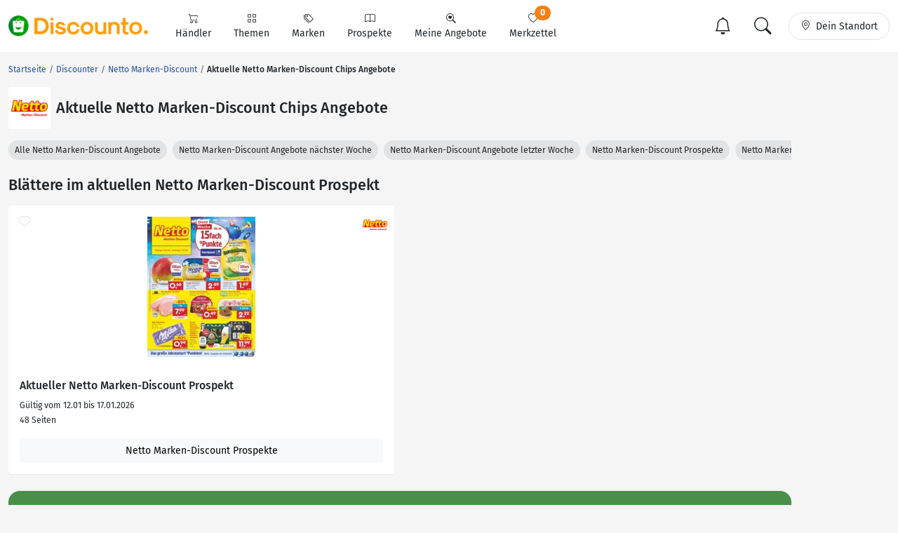

--- FILE ---
content_type: text/html; charset=UTF-8
request_url: https://www.discounto.de/Discounter/Netto-Marken-Discount/Angebot-Gruppe:Chips/
body_size: 11082
content:


                    
        
        
        

    
<!DOCTYPE html>
<html lang="de-DE">
    <head>
        <link rel="preconnect" href="//src.discounto.de">
        <link rel="preconnect" href="https://www.googletagmanager.com" crossorigin>
        <link rel="dns-prefetch" href="https://www.googletagmanager.com">

    	<title>Netto Marken-Discount - Chips Angebote & Prospekte | Spare bares Geld </title>

                    <meta name="description" content="Finde die besten Chips Angebote und Prospekte von Netto Marken-Discount in deiner Stadt und spare bares Geld! DISCOUNTO.de 💙 Angebote!">
            <meta name="theme-color" content="#ff9b01">
    	    <meta name="viewport" content="width=device-width, initial-scale=1, maximum-scale=1">
            <meta charset="UTF-8">
            <meta name="robots" content="index, follow">

                                                                            <link rel="canonical" href="https://www.discounto.de/Discounter/Netto-Marken-Discount/Angebot-Gruppe:Chips/">
            
            <meta name="verify-v1" content="f+JZu0g2ryHBfgG+pQej0mleP8SacMu3wQ76NNUCiZM=">
            <meta name="google-site-verification" content="Aajj9fMqmQRLG2-exUekWjJY_BXUw90wHX_f1uxNDQ8">
            <meta name="google-site-verification" content="dwN9My3zuo3_wKIYp5x7XqScTpIPIgM6KeGh9FFbLpQ">
            <meta name="verification" content="f6b384d89f015cb9bce7410cf53b4638">
            <meta name="msvalidate.01" content="67F3944C335ADE463F9232D13948220E">
            <meta name="audisto-confirm" content="dd4f25611a31401d6e93987cad1419d6f3a95a82">
            <meta name="thumbnail" content="https://src.discounto.de/pics/discounter/Netto-Marken-Discount.png">
            
        
                    <script type="4dbbb37c5a0a39c0a30453c7-text/javascript">
    window.dataLayer = window.dataLayer || [];
            window.dataLayer.push({"dcn_dl_offer":"ended","dcn_dl_retailer":"Netto-Marken-Discount","dcn_dl_productgroup":"Chips","dcn_dl_entityID":"Netto-Marken-Discount","dcn_dl_pageType":"show_retailer_filters"});
    </script>

<!-- Google Tag Manager  -->
<script type="4dbbb37c5a0a39c0a30453c7-text/javascript">(function(w,d,s,l,i){w[l]=w[l]||[];w[l].push({'gtm.start':
        new Date().getTime(),event:'gtm.js'});var f=d.getElementsByTagName(s)[0],
        j=d.createElement(s),dl=l!='dataLayer'?'&l='+l:'';j.async=true;j.src=
        'https://www.googletagmanager.com/gtm.js?id='+i+dl+'';f.parentNode.insertBefore(j,f);
    })(window,document,'script','dataLayer','GTM-59TLSW');</script>
<!-- End Google Tag Manager -->

        
        <link rel="preload" href="/build/fonts/fira-sans-regular.68422628.woff2" as="font" type="font/woff2" crossorigin="anonymous">
        <link rel="preload" href="/build/fonts/fira-sans-500.6f2008a3.woff2" as="font" type="font/woff2" crossorigin="anonymous">
        <link rel="preload" href="/build/fonts/fira-sans-700.1875c88c.woff2" as="font" type="font/woff2" crossorigin="anonymous">
        <link rel="preload" href="/build/fonts/bootstrap-icons.b7bcc075.woff2" as="font" type="font/woff2" crossorigin="anonymous">

                    <link rel="preload" fetchpriority="high" as="style" href="/build/app.69b59a30.css">
        
                    <link rel="preload" as="script" href="/bundles/fosjsrouting/js/router.js">
            <link rel="preload" as="script" href="/js/routing?callback=fos.Router.setData&amp;v=1.54.55">
            <link rel="preload" as="script" href="/build/runtime.8b525aee.js">
            <link rel="preload" as="script" href="/build/app.7bc970bf.js">
        
            <link rel="preload" fetchpriority="high" as="image" href="https://src.discounto.de/pics/discounter/Netto-Marken-Discount.png">

                    <link rel="stylesheet" href="/build/app.69b59a30.css">
                
        

        <link rel="icon" type="image/x-icon" href="/bundles/discountodiscounto/images/favicon.ico">
        <link rel="icon" type="image/png" sizes="32x32" href="/bundles/discountodiscounto/images/favicon-32x32.png">
        <link rel="icon" type="image/png" sizes="16x16" href="/bundles/discountodiscounto/images/favicon-16x16.png">
        <link rel="apple-touch-icon" sizes="180x180" href="/bundles/discountodiscounto/images/apple-touch-icon.png">
        <meta name="msapplication-TileColor" content="#ffffff">
        <meta name="msapplication-TileImage" content="/bundles/discountodiscounto/images/mstile-150x150.png">

        <link rel="manifest" href="/manifest.json">

        <script type="4dbbb37c5a0a39c0a30453c7-text/javascript">
            if (window.self != window.top) {
                top.location.replace(window.location.href);
            }
        </script>

            </head>
    <body class="bg-body">
        <script type="4dbbb37c5a0a39c0a30453c7-text/javascript">if(!("gdprAppliesGlobally" in window)){window.gdprAppliesGlobally=true}if(!("cmp_id" in window)||window.cmp_id<1){window.cmp_id=0}if(!("cmp_cdid" in window)){window.cmp_cdid="e04a94a42ba6"}if(!("cmp_params" in window)){window.cmp_params=""}if(!("cmp_host" in window)){window.cmp_host="d.delivery.consentmanager.net"}if(!("cmp_cdn" in window)){window.cmp_cdn="cdn.consentmanager.net"}if(!("cmp_proto" in window)){window.cmp_proto="https:"}if(!("cmp_codesrc" in window)){window.cmp_codesrc="0"}window.cmp_getsupportedLangs=function(){var b=["DE","EN","FR","IT","NO","DA","FI","ES","PT","RO","BG","ET","EL","GA","HR","LV","LT","MT","NL","PL","SV","SK","SL","CS","HU","RU","SR","ZH","TR","UK","AR","BS"];if("cmp_customlanguages" in window){for(var a=0;a<window.cmp_customlanguages.length;a++){b.push(window.cmp_customlanguages[a].l.toUpperCase())}}return b};window.cmp_getRTLLangs=function(){var a=["AR"];if("cmp_customlanguages" in window){for(var b=0;b<window.cmp_customlanguages.length;b++){if("r" in window.cmp_customlanguages[b]&&window.cmp_customlanguages[b].r){a.push(window.cmp_customlanguages[b].l)}}}return a};window.cmp_getlang=function(a){if(typeof(a)!="boolean"){a=true}if(a&&typeof(cmp_getlang.usedlang)=="string"&&cmp_getlang.usedlang!==""){return cmp_getlang.usedlang}return window.cmp_getlangs()[0]};window.cmp_extractlang=function(a){if(a.indexOf("cmplang=")!=-1){a=a.substr(a.indexOf("cmplang=")+8,2).toUpperCase();if(a.indexOf("&")!=-1){a=a.substr(0,a.indexOf("&"))}}else{a=""}return a};window.cmp_getlangs=function(){var g=window.cmp_getsupportedLangs();var c=[];var f=location.hash;var e=location.search;var j="cmp_params" in window?window.cmp_params:"";var a="languages" in navigator?navigator.languages:[];if(cmp_extractlang(f)!=""){c.push(cmp_extractlang(f))}else{if(cmp_extractlang(e)!=""){c.push(cmp_extractlang(e))}else{if(cmp_extractlang(j)!=""){c.push(cmp_extractlang(j))}else{if("cmp_setlang" in window&&window.cmp_setlang!=""){c.push(window.cmp_setlang.toUpperCase())}else{if("cmp_langdetect" in window&&window.cmp_langdetect==1){c.push(window.cmp_getPageLang())}else{if(a.length>0){for(var d=0;d<a.length;d++){c.push(a[d])}}if("language" in navigator){c.push(navigator.language)}if("userLanguage" in navigator){c.push(navigator.userLanguage)}}}}}}var h=[];for(var d=0;d<c.length;d++){var b=c[d].toUpperCase();if(b.length<2){continue}if(g.indexOf(b)!=-1){h.push(b)}else{if(b.indexOf("-")!=-1){b=b.substr(0,2)}if(g.indexOf(b)!=-1){h.push(b)}}}if(h.length==0&&typeof(cmp_getlang.defaultlang)=="string"&&cmp_getlang.defaultlang!==""){return[cmp_getlang.defaultlang.toUpperCase()]}else{return h.length>0?h:["EN"]}};window.cmp_getPageLangs=function(){var a=window.cmp_getXMLLang();if(a!=""){a=[a.toUpperCase()]}else{a=[]}a=a.concat(window.cmp_getLangsFromURL());return a.length>0?a:["EN"]};window.cmp_getPageLang=function(){var a=window.cmp_getPageLangs();return a.length>0?a[0]:""};window.cmp_getLangsFromURL=function(){var c=window.cmp_getsupportedLangs();var b=location;var m="toUpperCase";var g=b.hostname[m]()+".";var a=b.pathname[m]()+"/";var f=[];for(var e=0;e<c.length;e++){var j=a.substring(0,c[e].length+1);if(g.substring(0,c[e].length+1)==c[e]+"."){f.push(c[e][m]())}else{if(c[e].length==5){var k=c[e].substring(3,5)+"-"+c[e].substring(0,2);if(g.substring(0,k.length+1)==k+"."){f.push(c[e][m]())}}else{if(j==c[e]+"/"||j=="/"+c[e]){f.push(c[e][m]())}else{if(j==c[e].replace("-","/")+"/"||j=="/"+c[e].replace("-","/")){f.push(c[e][m]())}else{if(c[e].length==5){var k=c[e].substring(3,5)+"-"+c[e].substring(0,2);var h=a.substring(0,k.length+1);if(h==k+"/"||h==k.replace("-","/")+"/"){f.push(c[e][m]())}}}}}}}return f};window.cmp_getXMLLang=function(){var c=document.getElementsByTagName("html");if(c.length>0){var c=c[0]}else{c=document.documentElement}if(c&&c.getAttribute){var a=c.getAttribute("xml:lang");if(typeof(a)!="string"||a==""){a=c.getAttribute("lang")}if(typeof(a)=="string"&&a!=""){var b=window.cmp_getsupportedLangs();return b.indexOf(a.toUpperCase())!=-1||b.indexOf(a.substr(0,2).toUpperCase())!=-1?a:""}else{return""}}};(function(){var B=document;var C=B.getElementsByTagName;var o=window;var t="";var h="";var k="";var D=function(e){var i="cmp_"+e;e="cmp"+e+"=";var d="";var l=e.length;var G=location;var H=G.hash;var w=G.search;var u=H.indexOf(e);var F=w.indexOf(e);if(u!=-1){d=H.substring(u+l,9999)}else{if(F!=-1){d=w.substring(F+l,9999)}else{return i in o&&typeof(o[i])!=="function"?o[i]:""}}var E=d.indexOf("&");if(E!=-1){d=d.substring(0,E)}return d};var j=D("lang");if(j!=""){t=j;k=t}else{if("cmp_getlang" in o){t=o.cmp_getlang().toLowerCase();h=o.cmp_getlangs().slice(0,3).join("_");k=o.cmp_getPageLangs().slice(0,3).join("_");if("cmp_customlanguages" in o){var m=o.cmp_customlanguages;for(var x=0;x<m.length;x++){var a=m[x].l.toLowerCase();if(a==t){t="en"}}}}}var q=("cmp_proto" in o)?o.cmp_proto:"https:";if(q!="http:"&&q!="https:"){q="https:"}var n=("cmp_ref" in o)?o.cmp_ref:location.href;if(n.length>300){n=n.substring(0,300)}var z=function(d){var I=B.createElement("script");I.setAttribute("data-cmp-ab","1");I.type="text/javascript";I.async=true;I.src=d;var H=["body","div","span","script","head"];var w="currentScript";var F="parentElement";var l="appendChild";var G="body";if(B[w]&&B[w][F]){B[w][F][l](I)}else{if(B[G]){B[G][l](I)}else{for(var u=0;u<H.length;u++){var E=C(H[u]);if(E.length>0){E[0][l](I);break}}}}};var b=D("design");var c=D("regulationkey");var y=D("gppkey");var s=D("att");var f=o.encodeURIComponent;var g=false;try{g=B.cookie.length>0}catch(A){g=false}var p=q+"//"+o.cmp_host+"/delivery/cmp.php?";p+=("cmp_id" in o&&o.cmp_id>0?"id="+o.cmp_id:"")+("cmp_cdid" in o?"&cdid="+o.cmp_cdid:"")+"&h="+f(n);p+=(b!=""?"&cmpdesign="+f(b):"")+(c!=""?"&cmpregulationkey="+f(c):"")+(y!=""?"&cmpgppkey="+f(y):"");p+=(s!=""?"&cmpatt="+f(s):"")+("cmp_params" in o?"&"+o.cmp_params:"")+(g?"&__cmpfcc=1":"");z(p+"&l="+f(t)+"&ls="+f(h)+"&lp="+f(k)+"&o="+(new Date()).getTime());var r="js";var v=D("debugunminimized")!=""?"":".min";if(D("debugcoverage")=="1"){r="instrumented";v=""}if(D("debugtest")=="1"){r="jstests";v=""}z(q+"//"+o.cmp_cdn+"/delivery/"+r+"/cmp_final"+v+".js")})();window.cmp_rc=function(c,b){var l="";try{l=document.cookie}catch(h){l=""}var j="";var f=0;var g=false;while(l!=""&&f<100){f++;while(l.substr(0,1)==" "){l=l.substr(1,l.length)}var k=l.substring(0,l.indexOf("="));if(l.indexOf(";")!=-1){var m=l.substring(l.indexOf("=")+1,l.indexOf(";"))}else{var m=l.substr(l.indexOf("=")+1,l.length)}if(c==k){j=m;g=true}var d=l.indexOf(";")+1;if(d==0){d=l.length}l=l.substring(d,l.length)}if(!g&&typeof(b)=="string"){j=b}return(j)};window.cmp_stub=function(){var a=arguments;__cmp.a=__cmp.a||[];if(!a.length){return __cmp.a}else{if(a[0]==="ping"){if(a[1]===2){a[2]({gdprApplies:gdprAppliesGlobally,cmpLoaded:false,cmpStatus:"stub",displayStatus:"hidden",apiVersion:"2.2",cmpId:31},true)}else{a[2](false,true)}}else{if(a[0]==="getUSPData"){a[2]({version:1,uspString:window.cmp_rc("__cmpccpausps","1---")},true)}else{if(a[0]==="getTCData"){__cmp.a.push([].slice.apply(a))}else{if(a[0]==="addEventListener"||a[0]==="removeEventListener"){__cmp.a.push([].slice.apply(a))}else{if(a.length==4&&a[3]===false){a[2]({},false)}else{__cmp.a.push([].slice.apply(a))}}}}}}};window.cmp_dsastub=function(){var a=arguments;a[0]="dsa."+a[0];window.cmp_gppstub(a)};window.cmp_gppstub=function(){var c=arguments;__gpp.q=__gpp.q||[];if(!c.length){return __gpp.q}var h=c[0];var g=c.length>1?c[1]:null;var f=c.length>2?c[2]:null;var a=null;var j=false;if(h==="ping"){a=window.cmp_gpp_ping();j=true}else{if(h==="addEventListener"){__gpp.e=__gpp.e||[];if(!("lastId" in __gpp)){__gpp.lastId=0}__gpp.lastId++;var d=__gpp.lastId;__gpp.e.push({id:d,callback:g});a={eventName:"listenerRegistered",listenerId:d,data:true,pingData:window.cmp_gpp_ping()};j=true}else{if(h==="removeEventListener"){__gpp.e=__gpp.e||[];a=false;for(var e=0;e<__gpp.e.length;e++){if(__gpp.e[e].id==f){__gpp.e[e].splice(e,1);a=true;break}}j=true}else{__gpp.q.push([].slice.apply(c))}}}if(a!==null&&typeof(g)==="function"){g(a,j)}};window.cmp_gpp_ping=function(){return{gppVersion:"1.1",cmpStatus:"stub",cmpDisplayStatus:"hidden",signalStatus:"not ready",supportedAPIs:["2:tcfeuv2","5:tcfcav1","7:usnat","8:usca","9:usva","10:usco","11:usut","12:usct"],cmpId:31,sectionList:[],applicableSections:[0],gppString:"",parsedSections:{}}};window.cmp_addFrame=function(b){if(!window.frames[b]){if(document.body){var a=document.createElement("iframe");a.style.cssText="display:none";if("cmp_cdn" in window&&"cmp_ultrablocking" in window&&window.cmp_ultrablocking>0){a.src="//"+window.cmp_cdn+"/delivery/empty.html"}a.name=b;a.setAttribute("title","Intentionally hidden, please ignore");a.setAttribute("role","none");a.setAttribute("tabindex","-1");document.body.appendChild(a)}else{window.setTimeout(window.cmp_addFrame,10,b)}}};window.cmp_msghandler=function(d){var a=typeof d.data==="string";try{var c=a?JSON.parse(d.data):d.data}catch(f){var c=null}if(typeof(c)==="object"&&c!==null&&"__cmpCall" in c){var b=c.__cmpCall;window.__cmp(b.command,b.parameter,function(h,g){var e={__cmpReturn:{returnValue:h,success:g,callId:b.callId}};d.source.postMessage(a?JSON.stringify(e):e,"*")})}if(typeof(c)==="object"&&c!==null&&"__uspapiCall" in c){var b=c.__uspapiCall;window.__uspapi(b.command,b.version,function(h,g){var e={__uspapiReturn:{returnValue:h,success:g,callId:b.callId}};d.source.postMessage(a?JSON.stringify(e):e,"*")})}if(typeof(c)==="object"&&c!==null&&"__tcfapiCall" in c){var b=c.__tcfapiCall;window.__tcfapi(b.command,b.version,function(h,g){var e={__tcfapiReturn:{returnValue:h,success:g,callId:b.callId}};d.source.postMessage(a?JSON.stringify(e):e,"*")},b.parameter)}if(typeof(c)==="object"&&c!==null&&"__gppCall" in c){var b=c.__gppCall;window.__gpp(b.command,function(h,g){var e={__gppReturn:{returnValue:h,success:g,callId:b.callId}};d.source.postMessage(a?JSON.stringify(e):e,"*")},"parameter" in b?b.parameter:null,"version" in b?b.version:1)}if(typeof(c)==="object"&&c!==null&&"__dsaCall" in c){var b=c.__dsaCall;window.__dsa(b.command,function(h,g){var e={__dsaReturn:{returnValue:h,success:g,callId:b.callId}};d.source.postMessage(a?JSON.stringify(e):e,"*")},"parameter" in b?b.parameter:null,"version" in b?b.version:1)}};window.cmp_setStub=function(a){if(!(a in window)||(typeof(window[a])!=="function"&&typeof(window[a])!=="object"&&(typeof(window[a])==="undefined"||window[a]!==null))){window[a]=window.cmp_stub;window[a].msgHandler=window.cmp_msghandler;window.addEventListener("message",window.cmp_msghandler,false)}};window.cmp_setGppStub=function(a){if(!(a in window)||(typeof(window[a])!=="function"&&typeof(window[a])!=="object"&&(typeof(window[a])==="undefined"||window[a]!==null))){window[a]=window.cmp_gppstub;window[a].msgHandler=window.cmp_msghandler;window.addEventListener("message",window.cmp_msghandler,false)}};if(!("cmp_noiframepixel" in window)){window.cmp_addFrame("__cmpLocator")}if((!("cmp_disableusp" in window)||!window.cmp_disableusp)&&!("cmp_noiframepixel" in window)){window.cmp_addFrame("__uspapiLocator")}if((!("cmp_disabletcf" in window)||!window.cmp_disabletcf)&&!("cmp_noiframepixel" in window)){window.cmp_addFrame("__tcfapiLocator")}if((!("cmp_disablegpp" in window)||!window.cmp_disablegpp)&&!("cmp_noiframepixel" in window)){window.cmp_addFrame("__gppLocator")}if((!("cmp_disabledsa" in window)||!window.cmp_disabledsa)&&!("cmp_noiframepixel" in window)){window.cmp_addFrame("__dsaLocator")}window.cmp_setStub("__cmp");if(!("cmp_disabletcf" in window)||!window.cmp_disabletcf){window.cmp_setStub("__tcfapi")}if(!("cmp_disableusp" in window)||!window.cmp_disableusp){window.cmp_setStub("__uspapi")}if(!("cmp_disablegpp" in window)||!window.cmp_disablegpp){window.cmp_setGppStub("__gpp")}if(!("cmp_disabledsa" in window)||!window.cmp_disabledsa){window.cmp_setGppStub("__dsa")};</script>
                    <!-- Google Tag Manager (noscript) -->
<noscript><iframe src="https://www.googletagmanager.com/ns.html?id=GTM-59TLSW"
                  height="0" width="0" style="display:none;visibility:hidden"></iframe></noscript>
<!-- End Google Tag Manager (noscript) -->

        
                    
<header>
    <nav class="dcn-navbar navbar fixed-top navbar-expand-lg navbar-light bg-white">
        <div class="container-xxl flex-wrap">
            <div class="d-flex align-items-center">
                <a href="https://www.discounto.de/" class="navbar-brand dcn-navbar-brand me-0 flex-shrink-0" title="Zur Startseite">
                    <img src="/bundles/discountodiscounto/images/dcn-logo-2.png" alt="DISCOUNTO Logo" class="dcn-brand-logo img-fluid" width="222" height="29">
                </a>
            </div>
            <div class="d-flex align-items-center">
                <button type="button" class="d-none navbar-toggler dcn-btn-toggle-notification border-0 p-2" data-toggle="notificitation-popup" aria-label="Toggle Notification-Box">
                    <i class="bi-bell"></i>
                </button>
                <button type="button" class="navbar-toggler dcn-btn-toggle-search p-2 border-0">
                    <i class="bi-search"></i>
                </button>
                <button type="button" class="navbar-toggler dcn-btn-toggle-location border-0 p-2" aria-label="Toggle Location Search">
                    <i class="bi-geo-alt"></i>
                </button>
                <button class="navbar-toggler px-2" type="button" data-bs-toggle="collapse" data-bs-target="#navbarNavAltMarkup" aria-controls="navbarNavAltMarkup" aria-expanded="false" aria-label="Toggle navigation">
                    <span class="navbar-toggler-icon"></span>
                </button>
            </div>
            <div class="collapse navbar-collapse" id="navbarNavAltMarkup">
                <ul class="nav navbar-nav">
                                            <li class="nav-item d-flex">
                                                                                            <a href="https://www.discounto.de/Suchindex/dicounter_online/" class="nav-link bg-transparent position-relative d-flex flex-grow-1 flex-lg-column align-items-center border-0 py-3 py-lg-2 px-xl-3 " title="Alle Anbieter">
                                    <i class="bi-cart"></i>
                                    <span class="ms-2 ms-lg-0">Händler</span>
                                    <i class="bi-chevron-right d-lg-none ms-auto"></i>
                                </a>
                                                    </li>
                                            <li class="nav-item d-flex">
                                                                                            <a href="https://www.discounto.de/Suchindex/angebot_suchen/" class="nav-link bg-transparent position-relative d-flex flex-grow-1 flex-lg-column align-items-center border-0 py-3 py-lg-2 px-xl-3 " title="Alle Themen">
                                    <i class="bi-grid"></i>
                                    <span class="ms-2 ms-lg-0">Themen</span>
                                    <i class="bi-chevron-right d-lg-none ms-auto"></i>
                                </a>
                                                    </li>
                                            <li class="nav-item d-flex">
                                                                                            <a href="https://www.discounto.de/Marken-Uebersicht/" class="nav-link bg-transparent position-relative d-flex flex-grow-1 flex-lg-column align-items-center border-0 py-3 py-lg-2 px-xl-3 " title="Alle Marken">
                                    <i class="bi-tags"></i>
                                    <span class="ms-2 ms-lg-0">Marken</span>
                                    <i class="bi-chevron-right d-lg-none ms-auto"></i>
                                </a>
                                                    </li>
                                            <li class="nav-item d-flex">
                                                        <form action ="https://www.discounto.de/rpg/" method="post" class="w-100">
                                <input type="hidden" name="source" value ="L0Rpc2NvdW50ZXIvTmV0dG8tTWFya2VuLURpc2NvdW50L0FuZ2Vib3QtR3J1cHBlOkNoaXBzLw==">
                                <button class="nav-link bg-transparent position-relative d-flex flex-grow-1 flex-lg-column align-items-center border-0 py-3 py-lg-2 px-xl-3  w-100" type="submit" name="target" value="aHR0cHM6Ly93d3cuZGlzY291bnRvLmRlL1Byb3NwZWt0ZS8=">
                                    <i class="bi-book"></i>
                                    <span class="ms-2 ms-lg-0">Prospekte</span>
                                    <i class="bi-chevron-right d-lg-none ms-auto"></i>
                                </button>
                            </form>
                                                    </li>
                                            <li class="nav-item d-flex">
                                                        <form action ="https://www.discounto.de/rpg/" method="post" class="w-100">
                                <input type="hidden" name="source" value ="L0Rpc2NvdW50ZXIvTmV0dG8tTWFya2VuLURpc2NvdW50L0FuZ2Vib3QtR3J1cHBlOkNoaXBzLw==">
                                <button class="nav-link bg-transparent position-relative d-flex flex-grow-1 flex-lg-column align-items-center border-0 py-3 py-lg-2 px-xl-3  w-100" type="submit" name="target" value="aHR0cHM6Ly93d3cuZGlzY291bnRvLmRlL01laW5lLUFuZ2Vib3RlLw==">
                                    <i class="bi-search-heart"></i>
                                    <span class="ms-2 ms-lg-0">Meine Angebote</span>
                                    <i class="bi-chevron-right d-lg-none ms-auto"></i>
                                </button>
                            </form>
                                                    </li>
                                            <li class="nav-item d-flex">
                                                        <form action ="https://www.discounto.de/rpg/" method="post" class="w-100">
                                <input type="hidden" name="source" value ="L0Rpc2NvdW50ZXIvTmV0dG8tTWFya2VuLURpc2NvdW50L0FuZ2Vib3QtR3J1cHBlOkNoaXBzLw==">
                                <button class="nav-link bg-transparent position-relative d-flex flex-grow-1 flex-lg-column align-items-center border-0 py-3 py-lg-2 px-xl-3  w-100" type="submit" name="target" value="aHR0cHM6Ly93d3cuZGlzY291bnRvLmRlL01lcmt6ZXR0ZWwv">
                                    <i class="bi-heart"></i>
                                    <span class="ms-2 ms-lg-0">Merkzettel <span class="dcn-remember-count badge bg-primary text-white rounded-pill">0</span></span>
                                    <i class="bi-chevron-right d-lg-none ms-auto"></i>
                                </button>
                            </form>
                                                    </li>
                                    </ul>
            </div>
            <div class="d-none d-lg-flex align-items-center">
                <button type="button" class="d-none btn dcn-btn-toggle-notification d-flex border rounded-pill py-1 px-3 border-0" data-toggle="notificitation-popup">
                    <i class="bi-bell fs-2 line-height-1"></i>
                </button>
                <button type="button" class="btn dcn-btn-toggle-search d-flex border rounded-pill py-1 px-3 me-2 border-0">
                    <i class="bi-search fs-2 line-height-1"></i>
                </button>
                <button type="button" class="btn dcn-btn-toggle-location d-flex border rounded-pill py-2 px-3">
                    <i class="bi-geo-alt"></i><span class="d-inline-block ms-2 text-truncate" style="max-width: 100px;">Dein Standort</span>
                </button>
            </div>
            <div class="dcn-searchbar d-none py-2 w-100">
                <form action="https://www.discounto.de/Suche/" class="dcn-searchform w-100" method="get">
                    <div class="input-group input-group-lg flex-nowrap">
                        <input id="inp_search" type="text" name="term" value="" class="form-control bg-body rounded-pill-start border-0 ps-4" placeholder="Suche Deine Angebote!" aria-label="Suchbegriff eingeben" autocomplete="off">
                        <button type="submit" class="btn rounded-pill-end bg-body border-0" title="Suchen"><i class="bi-search"></i></button>
                    </div>
                </form>
                <div class="input-group input-group-lg flex-nowrap dcn-locationform">
                    <button class="btn btn-default dcn-btn-locate rounded-pill-start bg-body" title="Standort vom Browser festlegen" type="button">
                        <i class="bi-crosshair fs-4 line-height-1 align-middle"></i>
                    </button>
                    <input type="text" class="form-control bg-body border-0 ps-1" name="loc_search" id="loc_search" placeholder="Dein Standort..." autocomplete="off">
                    <button class="btn btn-default dcn-btn-close rounded-pill-end bg-body border-0" title="Schließen" type="button">
                        <i class="bi-x-lg"></i>
                    </button>
                </div>
            </div>
        </div>
    </nav>
</header>    
    
    <div class="position-relative container-lg ms-0 ms-xxl-auto">
                        <div class="dcn-rightsky-container">
    <div id="dcn-empty-space-block-DCN_v4_Sky_300x600" class="dcn-rightsky dcn-advertisement"></div>
</div>
        
        <div class="row dcn-content-row">
            <div class="col-md-12">
                                                                
    <ol class="dcn-breadcrumb breadcrumb" itemscope="" itemtype="https://schema.org/BreadcrumbList">
            
                <li itemscope="" itemprop="itemListElement" itemtype="https://schema.org/ListItem" class="breadcrumb-item first">            <a href="https://www.discounto.de/" itemprop="item" class="text-decoration-none" title="Startseite"><span itemprop="name">Startseite</span></a>
    <meta itemprop="position" content="1">
        

    </li>

    
                <li itemscope="" itemprop="itemListElement" itemtype="https://schema.org/ListItem" class="breadcrumb-item">            <a href="https://www.discounto.de/Discounter/" itemprop="item" class="text-decoration-none" title="Discounter"><span itemprop="name">Discounter</span></a>
    <meta itemprop="position" content="2">
        

    </li>

    
                <li itemscope="" itemprop="itemListElement" itemtype="https://schema.org/ListItem" class="breadcrumb-item">            <a href="https://www.discounto.de/Discounter/Netto-Marken-Discount/" itemprop="item" class="text-decoration-none" title="Netto Marken-Discount"><span itemprop="name">Netto Marken-Discount</span></a>
    <meta itemprop="position" content="3">
        

    </li>

    
                <li class="breadcrumb-item unstyled current last">            <h1><span itemprop="name">Aktuelle Netto Marken-Discount Chips Angebote</span></h1>
        

    </li>


    </ol>


                            </div>

                            <div class="col-md-12">
                        <div class="d-flex align-items-center mb-3">
        <a href="https://www.discounto.de/Discounter/Netto-Marken-Discount/" title="Netto Marken-Discount Angebote" class="flex-shrink-0 p-1 bg-white rounded d-flex align-items-center justify-content-center" style="width: 60px; height: 60px;">
        <img class="img-fluid" alt="Netto Marken-Discount" src="https://src.discounto.de/pics/discounter/22Logo.png" style="max-height: 100%; width: auto;" width="57" height="57">
    </a>
        <h2 class="ms-2 mb-0">Aktuelle Netto Marken-Discount Chips Angebote</h2></div>    
<div class="mb-4 text-nowrap overflow-y-hidden overflow-x-scroll" id="scroll-slider" style="scrollbar-width: none;">
            <a href="https://www.discounto.de/Discounter/Netto-Marken-Discount/" title="Netto Marken-Discount Angebote" class="btn btn-sm bg-secondary-subtle rounded-pill">
            Alle Netto Marken-Discount Angebote
        </a>
                                <a href="https://www.discounto.de/Discounter/Netto-Marken-Discount/Angebot-Datum:naechste-woche/" title="Alle Netto Marken-Discount Angebote der nächsten Woche" class="btn btn-sm bg-secondary-subtle rounded-pill ms-1">
                Netto Marken-Discount Angebote nächster Woche
            </a>
                            <a href="https://www.discounto.de/Discounter/Netto-Marken-Discount/Angebot-Datum:letzte-woche/" title="Alle Netto Marken-Discount Angebote der vergangenen Woche" class="btn btn-sm bg-secondary-subtle rounded-pill ms-1">
                Netto Marken-Discount Angebote letzter Woche
            </a>
                        <a href="https://www.discounto.de/Prospekte/Anbieter:Netto-Marken-Discount/" title="Netto Marken-Discount Prospekte" class="btn btn-sm bg-secondary-subtle rounded-pill ms-1">
            Netto Marken-Discount Prospekte
        </a>
                    <a href="https://www.discounto.de/Filialen/Netto-Marken-Discount/" title="Netto Marken-Discount Filialen" class="btn btn-sm bg-secondary-subtle rounded-pill ms-1">
            Netto Marken-Discount Filialen
        </a>
    </div>
                </div>
            
            
            <main class="col-lg-12">
                            <div id="dcn-empty-space-block-DCN_v4_Leader_300x100" class="dcn-advertisement d-md-none mb-4"></div>    
    
                        <h2 class="mb-3">Blättere im aktuellen Netto Marken-Discount Prospekt </h2>        <div class="row g-3 mb-4">
            <div class="col-12 col-sm-6">
                            
    
    <div class="dcn-card card"
             data-offer-id="44639"
        >
        <div class="dcn-badge dcn-badge-right">
                            <img src="https://src.discounto.de/pics/discounter/22Logo.png" alt="Netto Marken-Discount" width="35" loading="lazy">
                    </div>

                    <div class="dcn-badge dcn-badge-left dcn-badge-pill dcn-badge-remember" data-type="brochure" data-id="44639">
                <i class="bi-heart"></i>
            </div>
        

                                                <a href="https://www.discounto.de/Prospekte/Netto-Marken-Discount-2026-01-12_2026-01-17_44639/" title="Netto Marken-Discount Prospekt vom 12.01.2026" class="card-img-top-extended d-flex align-items-center justify-content-center p-3">
                        <img src="https://src.discounto.de/Prospekt/Netto-Marken-Discount/2026-01-12/list/seite_1.webp" alt="Netto Marken-Discount Prospekt vom 12.01.2026" loading="lazy" class="img-fluid">
                    </a>
                            
        <div class="card-body d-flex flex-column">
                            <a href="https://www.discounto.de/Prospekte/Netto-Marken-Discount-2026-01-12_2026-01-17_44639/" title="Netto Marken-Discount Prospekt vom 12.01.2026" class="card-title h3 fs-5 link-dark overflow-hidden">
                                            Aktueller
                    
                    Netto Marken-Discount Prospekt

                                    </a>
            
            <div class="card-text mb-3">
                <small>Gültig vom 12.01 bis 17.01.2026<br>
                    48 Seiten</small>
            </div>

                            <a title="Netto Marken-Discount Prospekte" href="https://www.discounto.de/Prospekte/Anbieter:Netto-Marken-Discount/" class="btn btn-light w-100 mt-auto">Netto Marken-Discount Prospekte</a>
                    </div>
    </div>

            </div>
            <div class="col-12 col-sm-6">
                    <div id="dcn-empty-space-block-DCN_v4_CAD_336x280_unten" class="dcn-advertisement"></div>

            </div>
        </div>
    
    
            <div class="my-4">
                    <div class="card card-notification rounded-4" data-toggle="notification-form">
        <div class="card-body">
            <div class="text-center text-white mb-2"><i class="bi-bell fs-1"></i></div>
            <p class="card-headline fw-bold text-center text-white mb-1">Keine <span class="headline-inner-text">Angebote</span> verpassen!</p>
            <div class="card-inner">
                <p class="text-center text-white intro">Ich möchte benachrichtigt werden über:</p>
                <select name="notification_form[choice]" class="form-select form-check-wrapper"></select>
                <div id="notification-email">
                    <div>
                        <input type="email" id="notification_form_email" name="notification_form[email]" required="required" placeholder="Deine E-Mail-Adresse" aria-label="E-Mail" class="mt-3 form-control" />
                        <div class="invalid-feedback">E-Mail-Adresse ungültig</div>
                    </div>
                </div>
                <div id="notification-agreement" class="section-slide-in">
                    <div class="form-check-wrapper mt-3">
                        <div class="form-check mt-3">
                            <input type="checkbox" id="notification_form_agreement" name="notification_form[agreement]" required="required" class="form-check-input" value="1" />
                            <label class="form-check-label control-label required" for="notification_form_agreement"><span>Ja, ich habe die Datenschutzerklärung gelesen und bin mit der darin beschriebenen Art der Verarbeitung meiner Daten einverstanden.</span></label>
                            <div class="invalid-feedback">Du musst der Datenschutzerklärung zustimmen</div>
                        </div>
                    </div>

                    <div class="alert alert-danger mt-3 mb-0 d-none rounded-3" id="notification_panel_errors"></div>
                </div>
                <div class="section-slide-in" id="notification-submit">
                    <div>
                        <button type="button" id="notification_form_submit" name="notification_form[submit]" class="btn text-white w-100 mt-3 line-height-1 rounded-3 py-2 btn">Abonnieren</button>
                    </div>
                </div>
                <input type="hidden" id="notification_form_productGroup" name="notification_form[productGroup]" value="796:Chips" /><input type="hidden" id="notification_form_tag" name="notification_form[tag]" /><input type="hidden" id="notification_form_retailer" name="notification_form[retailer]" value="22:Netto Marken-Discount" /><input type="hidden" id="notification_form_product" name="notification_form[product]" />
            </div>
        </div>
    </div>
        </div>
    
        <div id="dcn-empty-space-block-DCN_v4_Leader_728x90_unten" class="dcn-advertisement mb-4"></div>

        
                    
    
            <div class="card my-4">
        <div class="card-body">
            <p class="h3 fw-medium mb-3 pb-3 border-bottom">Viele aktuelle Schnäppchen in folgenden Themen</p>
            <div class="row g-3">
                                    <div class="col-auto">
                                                    <a id="link-retailer-pgroup-1" href="https://www.discounto.de/Discounter/Netto-Marken-Discount/Angebot-Gruppe:garten/" class="btn btn-outline-dark rounded-pill click-track">Netto Marken-Discount Garten</a>
                                            </div>
                                    <div class="col-auto">
                                                    <a id="link-retailer-pgroup-2" href="https://www.discounto.de/Discounter/Netto-Marken-Discount/Angebot-Gruppe:moebel-wohnen/" class="btn btn-outline-dark rounded-pill click-track">Netto Marken-Discount Möbel &amp; Wohnen</a>
                                            </div>
                                    <div class="col-auto">
                                                    <a id="link-retailer-pgroup-3" href="https://www.discounto.de/Discounter/Netto-Marken-Discount/Angebot-Gruppe:wohntextilien/" class="btn btn-outline-dark rounded-pill click-track">Netto Marken-Discount Wohntextilien</a>
                                            </div>
                                    <div class="col-auto">
                                                    <a id="link-retailer-pgroup-4" href="https://www.discounto.de/Discounter/Netto-Marken-Discount/Angebot-Gruppe:Wohnzimmer/" class="btn btn-outline-dark rounded-pill click-track">Netto Marken-Discount Wohnzimmer</a>
                                            </div>
                                    <div class="col-auto">
                                                    <a id="link-retailer-pgroup-5" href="https://www.discounto.de/Discounter/Netto-Marken-Discount/Angebot-Gruppe:aktuelle-themen/" class="btn btn-outline-dark rounded-pill click-track">Netto Marken-Discount Aktuelle und saisonale Themen</a>
                                            </div>
                                    <div class="col-auto">
                                                    <a id="link-retailer-pgroup-6" href="https://www.discounto.de/Discounter/Netto-Marken-Discount/Angebot-Gruppe:Flur/" class="btn btn-outline-dark rounded-pill click-track">Netto Marken-Discount Flur</a>
                                            </div>
                                    <div class="col-auto">
                                                    <a id="link-retailer-pgroup-7" href="https://www.discounto.de/Discounter/Netto-Marken-Discount/Angebot-Gruppe:Kuechenmoebel/" class="btn btn-outline-dark rounded-pill click-track">Netto Marken-Discount Küchenmöbel</a>
                                            </div>
                                    <div class="col-auto">
                                                    <a id="link-retailer-pgroup-8" href="https://www.discounto.de/Discounter/Netto-Marken-Discount/Angebot-Gruppe:Zaun-und-Sonnenschutz/" class="btn btn-outline-dark rounded-pill click-track">Netto Marken-Discount Zaun &amp; Sonnenschutz</a>
                                            </div>
                                    <div class="col-auto">
                                                    <a id="link-retailer-pgroup-9" href="https://www.discounto.de/Discounter/Netto-Marken-Discount/Angebot-Gruppe:Stuehle/" class="btn btn-outline-dark rounded-pill click-track">Netto Marken-Discount Stühle</a>
                                            </div>
                                    <div class="col-auto">
                                                    <a id="link-retailer-pgroup-10" href="https://www.discounto.de/Discounter/Netto-Marken-Discount/Angebot-Gruppe:Rollo/" class="btn btn-outline-dark rounded-pill click-track">Netto Marken-Discount Rollo</a>
                                            </div>
                                    <div class="col-auto">
                                                    <a id="link-retailer-pgroup-11" href="https://www.discounto.de/Discounter/Netto-Marken-Discount/Angebot-Gruppe:kuechenstuehle-esszimmerstuehle/" class="btn btn-outline-dark rounded-pill click-track">Netto Marken-Discount Küchenstühle &amp; Esszimmerstühle</a>
                                            </div>
                                    <div class="col-auto">
                                                    <a id="link-retailer-pgroup-12" href="https://www.discounto.de/Discounter/Netto-Marken-Discount/Angebot-Gruppe:sommer/" class="btn btn-outline-dark rounded-pill click-track">Netto Marken-Discount Sommer</a>
                                            </div>
                            </div>
        </div>
    </div>


            <div class="mb-4 text-center">
            <a id="link-retailergroup" href="https://www.discounto.de/Discounter/Angebote/" title="Alle aktuellen Discounter Angebote" class="btn btn-success rounded-pill click-track">Alle aktuellen Discounter Angebote</a>
        </div>
    
                <div id="Netto-Marken-Discount_Chips">
            <h2>Netto Marken-Discount – Chips-Angebote: Alles auf einen Blick</h2>
                <p>Du interessierst Dich für die aktuellen Netto Marken-Discount-Angebote zum Thema Chips? Hier bist Du am Ziel - auf dieser Seite findest Du alle Produkte der aktuellen <b>Netto Marken-Discount-Aktion zu dem Bereich Chips</b>. Wirf einen Blick nach rechts auf die Übersicht, um Dir die aktuellen Sonderangebote von Netto Marken-Discount zum Bereich Chips genauer anzuschauen – vielleicht ist das passende Angebot für Dich dabei!</p>

                <h3>Netto Marken-Discount Chips – eine starke Kombination für tolle Angebote</h3>
                <p>Schau Dir die Vorschaubilder an, lies Dir die Produktbeschreibungen durch und verschaffe Dir einen Überblick über das Netto Marken-Discount-Angebot zum Bereich Chips. Egal, ob Du ein ganz bestimmtes Produkt suchst oder Dich einfach etwas inspirieren lassen möchtest: Such Dir auf diese Weise Deine Favoriten unter den Angeboten bekannter und beliebter Marken aus – viel Spaß!</p>

                <h4>Nichts gefunden? Bei uns findest Du noch viele andere Chips Angebote!</h4>
                <p>Solltest Du unter Netto Marken-Discount Chips Dein gesuchtes Produkt vermissen, nutze einfach unsere Vorschläge weiter oben, um es bei einem anderen Händler zu probieren. Neben <a title="Alle Netto Marken-Discount Angebote" href="https://www.discounto.de/Discounter/Netto-Marken-Discount/">Netto Marken-Discount</a> haben viele andere Anbieter gerade Sonderaktionen zum Thema Chips mit jeweils eigenen, tollen Sonderangeboten – und alle kannst Du hier bei uns finden. Netto Marken-Discount & Chips sind ein starkes Team – aber was haben andere Anbieter im Angebot? Benutze unsere Suchfunktion und finde es einfach heraus!</p>
                <p>Eine Übersicht aller <a title="Alle Chips Angebote" href="https://www.discounto.de/Angebot-Kategorie/Chips/">Chips Angebote</a> anderer Filialen findest du nur bei uns.</p>
                    </div>
                </main>
        </div>
    </div>

    <div class="dcn-footer-wrapper bg-white py-3">
        <div class="container-xxl">
            



<footer class="dcn-footer text-center text-lg-start">
    <div class="row">
        <div class="col-lg-2">
            <img src="/bundles/discountodiscounto/images/dcn-logo-2.png" alt="DISCOUNTO Logo" class="mb-2" width="152" height="20">
            <ul class="list-unstyled mb-4">
                                    <li class="d-inline-block d-lg-block px-1 px-lg-0">
                        <a class="link-dark" href="https://www.discounto.de/ueber-uns">Über uns</a>
                    </li>
                                    <li class="d-inline-block d-lg-block px-1 px-lg-0">
                        <a class="link-dark" href="https://www.discounto.de/podcast">Podcast</a>
                    </li>
                                    <li class="d-inline-block d-lg-block px-1 px-lg-0">
                        <a class="link-dark" href="https://www.discounto.de/Impressum">Impressum</a>
                    </li>
                                    <li class="d-inline-block d-lg-block px-1 px-lg-0">
                        <a class="link-dark" href="https://www.discounto.de/Datenschutz">Datenschutz</a>
                    </li>
                                    <li class="d-inline-block d-lg-block px-1 px-lg-0">
                        <a class="link-dark" href="https://www.discounto.de/kontakt">Hilfe &amp; Kontakt</a>
                    </li>
                            </ul>
        </div>
        <div class="col-lg-2">
            <p class="mb-2 fw-bold">Suchindex</p>
            <form action ="https://www.discounto.de/rpg/" method="post" target="_self">
    <input type="hidden" name="source" value="L0Rpc2NvdW50ZXIvTmV0dG8tTWFya2VuLURpc2NvdW50L0FuZ2Vib3QtR3J1cHBlOkNoaXBzLw==">                    <ul class="list-unstyled mb-4">
                                            <li class="d-inline-block d-lg-block px-1 px-lg-0">
                                                            <button class="btn btn-link link-dark p-0" type="submit" name="target" value="aHR0cHM6Ly93d3cuZGlzY291bnRvLmRlL0d1dHNjaGVpbmUv" formtarget="_self">
    Gutscheine
</button>                                                    </li>
                                            <li class="d-inline-block d-lg-block px-1 px-lg-0">
                                                            <button class="btn btn-link link-dark p-0" type="submit" name="target" value="aHR0cHM6Ly93d3cuZGlzY291bnRvLmRlL1Byb3NwZWt0ZS9BbmdlYm90LURhdHVtOm5hZWNoc3RlLXdvY2hlLw==" formtarget="_self">
    Prospekte nächster Woche
</button>                                                    </li>
                                            <li class="d-inline-block d-lg-block px-1 px-lg-0">
                                                            <button class="btn btn-link link-dark p-0" type="submit" name="target" value="aHR0cHM6Ly93d3cuZGlzY291bnRvLmRlL1Byb3NwZWt0ZS9BbmdlYm90LURhdHVtOmxldHp0ZS13b2NoZS8=" formtarget="_self">
    Prospekte letzter Woche
</button>                                                    </li>
                                            <li class="d-inline-block d-lg-block px-1 px-lg-0">
                                                            <button class="btn btn-link link-dark p-0" type="submit" name="target" value="aHR0cHM6Ly93d3cuZGlzY291bnRvLmRlL1N1Y2hpbmRleC9kaXNjb3VudGVyX2FuZ2Vib3Qv" formtarget="_self">
    Top 100 Angebote
</button>                                                    </li>
                                    </ul>
                
</form>        </div>
        <div class="col-lg-8">
            <p class="mb-2 fw-bold">Folge uns auf Social Media</p>
            <ul class="list-inline mb-4">
                                    <li class="list-inline-item">
                        <a href="https://www.linkedin.com/company/discounto-produktinformationsgesellschaft-mbh/" title="Folge uns auf LinkedIn" target="_blank" rel="noopener noreferrer">
                            <img src="/bundles/discountodiscounto/images/linkedin.png" alt="Folge uns auf LinkedIn" loading="lazy" width="30" height="30">
                        </a>
                    </li>
                                    <li class="list-inline-item">
                        <a href="https://www.instagram.com/discounto.de/" title="Folge uns auf Instagram" target="_blank" rel="noopener noreferrer">
                            <img src="/bundles/discountodiscounto/images/instagram.png" alt="Folge uns auf Instagram" loading="lazy" width="30" height="30">
                        </a>
                    </li>
                                    <li class="list-inline-item">
                        <a href="https://www.facebook.com/discounto.de" title="Folge uns auf Facebook" target="_blank" rel="noopener noreferrer">
                            <img src="/bundles/discountodiscounto/images/facebook.png" alt="Folge uns auf Facebook" loading="lazy" width="32" height="30">
                        </a>
                    </li>
                            </ul>
            <p class="mb-0">
                Für die Richtigkeit der Preis- und Produktdaten der Shoppartner übernehmen wir keine Haftung. Bitte informiert uns über fehlerhafte Angaben, damit wir unsere Partner darauf hinweisen können.
            </p>
        </div>
    </div>
    <hr>
    <div>
        <small>Copyright &copy; DISCOUNTO GmbH 2026, Alle Rechte vorbehalten</small>
    </div>
</footer>        </div>
    </div>

                                    <script src="/bundles/fosjsrouting/js/router.js" data-cmp-ab="2" type="4dbbb37c5a0a39c0a30453c7-text/javascript"></script>
            <script src="/js/routing?callback=fos.Router.setData&amp;v=1.54.55" data-cmp-ab="2" type="4dbbb37c5a0a39c0a30453c7-text/javascript"></script>

            <script src="/build/runtime.8b525aee.js" data-cmp-ab="2" type="4dbbb37c5a0a39c0a30453c7-text/javascript"></script><script src="/build/4692.3b284323.js" data-cmp-ab="2" type="4dbbb37c5a0a39c0a30453c7-text/javascript"></script><script src="/build/8681.4b8ae70f.js" data-cmp-ab="2" type="4dbbb37c5a0a39c0a30453c7-text/javascript"></script><script src="/build/5392.8135ecf1.js" data-cmp-ab="2" type="4dbbb37c5a0a39c0a30453c7-text/javascript"></script><script src="/build/8334.015a5be0.js" data-cmp-ab="2" type="4dbbb37c5a0a39c0a30453c7-text/javascript"></script><script src="/build/app.7bc970bf.js" data-cmp-ab="2" type="4dbbb37c5a0a39c0a30453c7-text/javascript"></script>
        
    <script src="/build/8451.8c80ce10.js" data-cmp-ab="2" type="4dbbb37c5a0a39c0a30453c7-text/javascript"></script><script src="/build/retailer.dbd31872.js" data-cmp-ab="2" type="4dbbb37c5a0a39c0a30453c7-text/javascript"></script>

                    
            <script src="/cdn-cgi/scripts/7d0fa10a/cloudflare-static/rocket-loader.min.js" data-cf-settings="4dbbb37c5a0a39c0a30453c7-|49" defer></script><script defer src="https://static.cloudflareinsights.com/beacon.min.js/vcd15cbe7772f49c399c6a5babf22c1241717689176015" integrity="sha512-ZpsOmlRQV6y907TI0dKBHq9Md29nnaEIPlkf84rnaERnq6zvWvPUqr2ft8M1aS28oN72PdrCzSjY4U6VaAw1EQ==" data-cf-beacon='{"version":"2024.11.0","token":"6d6b923a22a54bf199f6cbd27b3d159a","server_timing":{"name":{"cfCacheStatus":true,"cfEdge":true,"cfExtPri":true,"cfL4":true,"cfOrigin":true,"cfSpeedBrain":true},"location_startswith":null}}' crossorigin="anonymous"></script>
</body>
</html>

--- FILE ---
content_type: text/javascript
request_url: https://www.discounto.de/build/app.7bc970bf.js
body_size: 7302
content:
/*! For license information please see app.7bc970bf.js.LICENSE.txt */
(self.webpackChunkdiscounto_v4=self.webpackChunkdiscounto_v4||[]).push([[3524],{2264:function(t,e,i){"use strict";var n=i(494);i(8647),i(2453);i.g.Bloodhound=i(7864),i(2427);const o=(0,n.al)();o&&void 0!==typeof o.utm_source&&(0,n.d2)(o),window.EventBus=new class{constructor(){this.bus=document.createElement("eventbus")}addEventListener(t,e){this.bus.addEventListener(t,e)}removeEventListener(t,e){this.bus.removeEventListener(t,e)}dispatchEvent(t){let e=arguments.length>1&&void 0!==arguments[1]?arguments[1]:{};this.bus.dispatchEvent(new CustomEvent(t,{detail:e}))}},new class{constructor(t){this.slider=document.querySelector(t),null!==this.slider&&(this.mouseDown=!1,this.startPosX=0,this.scrollLeft=0,this.slider.classList.add("scroll-slider"),this.minScrollWidth=10,this.addEventListeners(this.slider))}addEventListeners(t){t.addEventListener("mousedown",(e=>{this.mouseDown=!0,t.classList.add("active"),this.startPosX=e.pageX-t.offsetLeft,this.scrollLeft=t.scrollLeft})),t.addEventListener("mouseleave",(()=>{this.mouseDown=!1,t.classList.remove("active","moving")})),t.addEventListener("mouseup",(()=>{this.mouseDown=!1,t.classList.remove("active","moving")})),t.addEventListener("mousemove",(e=>{if(!this.mouseDown)return;const i=e.pageX-t.offsetLeft-this.startPosX;(i>this.minScrollWidth||i<-this.minScrollWidth)&&(e.preventDefault(),t.classList.add("moving"),t.scrollLeft=this.scrollLeft-i)}))}}("#scroll-slider")},648:function(){window.dataLayer=window.dataLayer||[];let t=document.querySelector(".dcn-content-row");null!==t&&t.addEventListener("click",(function(t){let e=t.target,i="dcn_shop_button_click";"call-to-action"===e.dataset.testId||null!==e.closest('[data-test-id="call-to-action"]')?window.dataLayer.push({event:i,dcn_dl_shop_button_location:"PDP"}):e.classList.contains("dcn-shop")||null!==e.closest(".dcn-shop")?window.dataLayer.push({event:i,dcn_dl_shop_button_location:"List"}):!e.classList.contains(".btn.btn-primary")&&null===e.closest(".btn.btn-success")||null===t.target.closest(".sidebar-left")?"secondary-call-to-action"===e.dataset.testId?window.dataLayer.push({event:i,dcn_dl_shop_button_location:"PDP, Link-Position: "+e.dataset.position+", Link to "+e.dataset.retailer}):"offering-submit"===e.dataset.testId&&(i="dcn_offering_click",window.dataLayer.push({event:i,dcn_dl_offering:e.dataset.name})):window.dataLayer.push({event:i,dcn_dl_shop_button_location:"Sidebar"})}));let e=document.querySelector(".dcn-filterform");null!==e&&e.addEventListener("click",(t=>{const e="dcn_filter_click",i=t.target;i.classList.contains("dropdown-toggle")?window.dataLayer.push({event:e,dcn_dl_filter_action:"Open Filter",dcn_dl_filter_label:i.dataset.gaEvent}):t.target.classList.contains("dropdown-item")&&("Filter löschen"===t.target.title?window.dataLayer.push({event:e,dcn_dl_filter_action:"Delete Filter",dcn_dl_filter_label:i.closest(".btn-group").querySelector(".dropdown-toggle").dataset.gaEvent+": "+i.closest(".dropdown-menu").querySelector(".dropdown-item.active").innerText}):window.dataLayer.push({event:e,dcn_dl_filter_action:"Choose Filter",dcn_dl_filter_label:i.closest(".btn-group").querySelector(".dropdown-toggle").dataset.gaEvent+": "+i.innerText}))}));const i={root:null,threshold:0,rootMargin:"0px"},n=new IntersectionObserver((function(t,e){t.forEach((t=>{if(t.isIntersecting){let i={event:"dcn_list_view"};t.target.dataset.retailer?Object.assign(i,{dcn_dl_offer_retailer:t.target.dataset.retailer}):Object.assign(i,{dcn_dl_offer_retailer:""}),t.target.dataset.group?Object.assign(i,{dcn_dl_offer_group:t.target.dataset.group}):Object.assign(i,{dcn_dl_offer_group:""}),t.target.dataset.tag?Object.assign(i,{dcn_dl_offer_tag:t.target.dataset.tag}):Object.assign(i,{dcn_dl_offer_tag:""}),window.dataLayer.push(i),e.unobserve(t.target)}}))}),i),o=new IntersectionObserver((function(t,e){t.forEach((t=>{t.isIntersecting&&(window.dataLayer.push({event:"dcn_campaign_view",dcn_dl_campaign_id:t.target.dataset.campaignId}),e.unobserve(t.target))}))}),i);const s=document.querySelectorAll('[data-ga-view="offer"]'),a=document.querySelectorAll('[data-ga-view="campaign"]'),r=document.querySelectorAll('[data-ga-view="offerista"]'),c={event:"dcn_offerista_view"},d=setInterval((function(){try{__cmp("addEventListener",["consent",u,!1],null),clearInterval(d)}catch(t){l++,10===l&&(u(),clearInterval(d))}}),300);let l=0;function u(t,e){s.forEach((t=>n.observe(t))),a.forEach((t=>o.observe(t))),r.forEach((t=>{return(e=c,n=i,new IntersectionObserver((function(t,i){t.forEach((t=>{t.isIntersecting&&(window.dataLayer.push(e),i.unobserve(t.target))}))}),n)).observe(t);var e,n}))}},494:function(t,e,i){"use strict";i.d(e,{al:function(){return a},d2:function(){return r},rM:function(){return s}});var n=i(8987),o=i(4692);function s(t,e,i){o.ajax({type:t.attr("method"),url:t.attr("action"),data:t.serialize(),success:e,error:i})}function a(){let t={},e=new URLSearchParams(window.location.search);for(const[i,n]of e)t[i]=n;return t}function r(t){if(null==t||0===t.length)return!1;for(const[e,i]of Object.entries(t))["utm_source","utm_campaign","utm_medium","utm_term","utm_content"].includes(e)&&void 0!==i&&""!==i&&n.A.set(e.replace("utm_","dcn_"),i)}},8104:function(t,e,i){var n=i(4692);let o=document.querySelector("#load-more-offers");null!==o&&o.addEventListener("click",(t=>{t.preventDefault();try{let e=document.querySelector("#offerlist");if(null===e)return!1;let i=JSON.parse(t.target.dataset.filter),o=JSON.parse(t.target.dataset.pagination),s=JSON.parse(t.target.dataset.order),a=t.target.dataset.date,r=parseInt(o.offset);o.offset=r+parseInt(o.limit);let c={};c.criteria=i,c.criteria.end_date=a,c.pagination=o,c.order=s,c.viewOptions={hideRetailerLogo:!e.querySelector(".dcn-card-offer .dcn-badge-right")},t.target.classList.add("disabled"),t.target.innerHTML='<span class="spinner-border spinner-border-sm me-2" aria-hidden="true"></span> Angebote werden geladen',n.get(Routing.generate("productoffer_list"),c,null,"json").done((i=>{if(0!==i.length){document.createElement("div").innerHTML=i,e.insertAdjacentHTML("beforeend",i),t.target.dataset.pagination=JSON.stringify(o),t.target.classList.remove("disabled"),t.target.innerText="Mehr Angebote laden"}else t.target.remove()})).fail((()=>{t.target.remove(),console.error("Beim Nachladen weiterer Angebote ist ein Fehler aufgetreten.")}))}catch(e){t.target.remove(),console.error("Beim Nachladen weiterer Angebote ist ein Fehler aufgetreten.")}}))},7873:function(t,e,i){var n=i(4692);new class{constructor(t){this.$el=n(t),this.$btnLocate=n(".dcn-btn-locate"),this.$btnToggleLocationForm=n(".dcn-btn-toggle-location"),this.$btnToggleSearchForm=n(".dcn-btn-toggle-search"),this.$btnCloseLocationForm=n(".dcn-locationform .dcn-btn-close"),this.$inp=n(t).find("input[name=loc_search]"),this.$btnLocate.on("click",this.geolocate.bind(this)),this.initializeTypeahead(),n("[data-toggle=location]").on("click",this.geolocate.bind(this)),this.$btnToggleSearchForm.on("click",(function(){n(this).parents(".dcn-navbar").toggleClass("dcn-searchform-active").removeClass("dcn-locationform-active").find(".dcn-searchform .tt-input").trigger("focus")})),this.$btnToggleLocationForm.on("click",(function(){n(this).parents(".dcn-navbar").toggleClass("dcn-locationform-active").removeClass("dcn-searchform-active").find(".dcn-locationform .tt-input").trigger("focus")})),this.$btnCloseLocationForm.on("click",(function(){n(this).parents(".dcn-navbar").removeClass("dcn-locationform-active")})),this.getCurrentLocation()}getCurrentLocation(){var t=this,e=t.getLocation();null!==e?t.updateLocationRelatedElements(e):n.get(Routing.generate("location_current")).done((function(e){e&&(t.setLocation(e),t.updateLocationRelatedElements(e))}))}setLocation(t){return sessionStorage.setItem("location",t)}getLocation(){return sessionStorage.getItem("location")}updateLocationRelatedElements(t){this.$inp.attr("placeholder",t),this.$btnToggleLocationForm.find("span").text(t)}activateInput(t){this.oldPlaceholder=this.$inp.attr("placeholder"),this.$inp.attr("placeholder","PLZ oder Ort")}deactivateInput(){this.$inp.attr("placeholder",this.oldPlaceholder),this.$inp.val(""),this.$inp.typeahead("close")}blurred(t){if(13==t.keyCode)return t.preventDefault(),!1}initializeTypeahead(){var t=Routing.getBaseUrl();this.suggestions=new Bloodhound({datumTokenizer:function(){return Bloodhound.tokenizers.obj.whitespace("value")},queryTokenizer:Bloodhound.tokenizers.whitespace,remote:{url:t+"/location/search?limit=50&search=%QUERY",wildcard:"%QUERY"}}),this.suggestions.initialize(),this.$inp.typeahead({highlight:!0,minLength:2},{name:"locations",displayKey:"name",source:this.suggestions.ttAdapter(),limit:10,templates:{empty:"Keinen Standort gefunden",suggestion:function(t){var e=t.name;return isNaN(parseInt(t.sm))||(e="<small>"+t.sm+"</small> "+e),"<div>"+e+"</div>"}}}).on("typeahead:select",this.positionSelected.bind(this)).on("typeahead:close",this.deactivateInput.bind(this))}positionSelected(t,e,i){this.updateLocation(e)}geolocate(){var t=this;navigator.geolocation&&navigator.geolocation.getCurrentPosition((function(e){var i={lat:e.coords.latitude,lon:e.coords.longitude};t.updateLocation(i)}))}updateLocation(t){var e=this;n.post(Routing.generate("update_location"),t).done((function(t){e.updateLocationRelatedElements(t.name),e.setLocation(t.name),e.$inp.val(""),window.location.reload()}))}}(".dcn-locationform")},5512:function(t,e,i){"use strict";var n=i(4692);class o{constructor(t){let e=!(arguments.length>1&&void 0!==arguments[1])||arguments[1];if(null==t)return!1;if(this.notificationForm=t,this.defaults={inputIdentifiers:{eMail:"notification_form[email]",choice:"notification_form[choice]",productGroup:"notification_form[productGroup]",retailer:"notification_form[retailer]",tag:"notification_form[tag]",product:"notification_form[product]",agreement:"notification_form[agreement]"},userIsAuthenticated:!1,responseStatus:{eMailAlreadySubscribed:0,pushAlreadySubscribed:1,eMailSubscriptionSuccess:2,pushSubscriptionSuccess:3}},null!==this.notificationForm){if(window.dataLayer=window.dataLayer||[],this.notificationFormHeadlineInnerTextElement=this.notificationForm.querySelector(".card-headline .headline-inner-text"),this.notificationFormInner=this.notificationForm.querySelector(".card-inner"),this.notificationFormIntroTextElement=this.notificationForm.querySelector(".card-inner .intro"),this.buttonSubmit=this.notificationForm.querySelector('button[type="button"]'),this.inputChoice=this.notificationForm.querySelector('[name="'+this.defaults.inputIdentifiers.choice+'"]'),this.inputProductGroup=this.notificationForm.querySelector('[name="'+this.defaults.inputIdentifiers.productGroup+'"]'),this.inputRetailer=this.notificationForm.querySelector('[name="'+this.defaults.inputIdentifiers.retailer+'"]'),this.inputTag=this.notificationForm.querySelector('[name="'+this.defaults.inputIdentifiers.tag+'"]'),this.inputProduct=this.notificationForm.querySelector('[name="'+this.defaults.inputIdentifiers.product+'"]'),this.inputEmail=this.notificationForm.querySelector('input[name="'+this.defaults.inputIdentifiers.eMail+'"]'),this.notificationAgreement=this.notificationForm.querySelector('input[name="'+this.defaults.inputIdentifiers.agreement+'"]'),this.notificationEmailWrapper=this.notificationForm.querySelector("#notification-email"),this.notificationAgreementWrapper=this.notificationForm.querySelector("#notification-agreement"),this.notificationSubmitWrapper=this.notificationForm.querySelector("#notification-submit"),this.invalidFeedback=this.notificationForm.querySelector("#notification_panel_errors"),[this.buttonSubmit,this.inputEmail,this.inputChoice,this.inputProductGroup,this.inputRetailer,this.inputTag,this.inputProduct,this.invalidFeedback,this.notificationAgreement,this.notificationEmailWrapper,this.notificationAgreementWrapper,this.notificationSubmitWrapper].includes(null))return!1;e&&this.renderOptions(),this.buttonSubmit.addEventListener("click",this.submitForm.bind(this)),this.notificationForm.addEventListener("change",this.formChange.bind(this)),this.inputEmail.addEventListener("input",this.inputEmailChange.bind(this))}}toggleVisibility(t){arguments.length>1&&void 0!==arguments[1]&&arguments[1]?t.classList.add("show"):t.classList.remove("show")}toggleDisableState(t,e){e?t.setAttribute("disabled",""):t.removeAttribute("disabled")}formChange(t){t.target.name===this.defaults.inputIdentifiers.choice&&window.dataLayer.push({event:"dcn_notification_choice",dcn_dl_notification_entity:JSON.stringify(t.target.selectedOptions[0].dataset)}),this.toggleVisibility(this.notificationAgreementWrapper,""!==this.inputEmail.value),this.toggleVisibility(this.notificationSubmitWrapper,this.notificationAgreement.checked),this.notificationForm.dispatchEvent(new CustomEvent("formChange",{bubbles:!0}))}inputEmailChange(t){let e=new Event("change");""===this.inputEmail.value&&(this.notificationAgreement.checked=!1),this.notificationForm.dispatchEvent(e)}submitForm(t){if(this.formIsValid()){let t=new Set;this.removeError(),this.buttonSubmit.setAttribute("disabled",""),this.subscribeForEmail().then((e=>{t.add(e),this.notificationFormInner.innerHTML='<p class="text-white text-center mb-0">'+this.getResponseMessage([...t])+"</p>",this.notificationForm.dispatchEvent(new CustomEvent("successfullysubmitted")),window.EventBus.dispatchEvent("notification-submitted")})).catch((t=>{this.buttonSubmit.removeAttribute("disabled"),this.addError(t)}))}else this.notificationForm.classList.add("was-validated")}formIsValid(){return[this.inputEmail,this.inputChoice,this.notificationAgreement].every((t=>t.checkValidity()))}subscribeForEmail(){return new Promise(((t,e)=>{if(""===this.inputEmail.value)e("Das E-Mail-Feld muss ausgefüllt sein");else{const i=this.inputChoice.selectedOptions[0].dataset,o={email:this.inputEmail.value,productGroup:i.productgroup??null,retailer:i.retailer??null,tag:i.tag??null,product:i.product??null,agreement:this.notificationAgreement.value};n.post(Routing.generate("notification_is_subscribed"),o,null,"json").done((i=>{this.defaults.userIsAuthenticated=i.isAuthenticated,i.isSubscribed?(window.dataLayer.push({event:"dcn_notificaton_already_subscribed"}),t(this.defaults.responseStatus.eMailAlreadySubscribed)):n.ajax({method:"post",url:Routing.generate("prepare_notification_mail"),data:{notification_form:o}}).done(((i,n,o)=>{if(this.notificationForm.classList.add("was-validated"),i.hasOwnProperty("errors")&&i.errors.length>0)return e(i.errors),!1;window.dataLayer.push({event:"dcn_notification_subscribed",dcn_dl_notification_type:"email"}),t(this.defaults.responseStatus.eMailSubscriptionSuccess)})).fail(((t,i,n)=>{e(t.responseText)}))})).fail((()=>{e("Es ist ein Fehler aufgetreten.")}))}}))}getResponseMessage(){let t=arguments.length>0&&void 0!==arguments[0]?arguments[0]:null,e="Danke für Dein Interesse!";return[this.defaults.responseStatus.eMailSubscriptionSuccess,this.defaults.responseStatus.pushSubscriptionSuccess].some((e=>t.includes(e)))&&(e+=" Du wirst von uns benachrichtigt, sobald es neue Angebote gibt."),t.includes(this.defaults.responseStatus.eMailAlreadySubscribed)&&t.includes(this.defaults.responseStatus.pushAlreadySubscribed)?e+=" Du erhältst bereits Push-, sowie E-Mail-Benachrichtigungen für diesen Bereich.":[this.defaults.responseStatus.eMailAlreadySubscribed,this.defaults.responseStatus.pushAlreadySubscribed].some((e=>t.includes(e)))&&(e+=" Du erhältst bereits "+(t.includes(this.defaults.responseStatus.eMailAlreadySubscribed)?"E-Mail":"Push")+"-Benachrichtigungen für diesen Bereich."),!this.defaults.userIsAuthenticated&&t.includes(this.defaults.responseStatus.eMailSubscriptionSuccess)&&(e="Du bist fast am Ziel! In Kürze erhältst du eine E-Mail mit einem Aktivierungslink – ein einziger Klick und deine Registrierung ist erfolgreich abgeschlossen."),e}renderOptions(){let t=0;""!==this.inputProduct.value&&(this.inputChoice.append(this.createOption(this.inputProduct)),t++);[[this.inputTag,this.inputProductGroup,this.inputRetailer],[this.inputTag,this.inputProductGroup],[this.inputProductGroup,this.inputRetailer],[this.inputTag,this.inputRetailer]].forEach((e=>{this.combinationExists(e)&&(this.inputChoice.append(this.createOption(e)),t++)})),0===t&&[this.inputTag,this.inputProductGroup,this.inputRetailer].forEach((e=>{""!==e.value&&(this.inputChoice.append(this.createOption(e)),t++)})),1===t&&(this.inputChoice.classList.add("d-none"),this.notificationFormHeadlineInnerTextElement&&(this.notificationFormHeadlineInnerTextElement.innerText=this.inputChoice.selectedOptions[0].innerText),this.notificationFormIntroTextElement&&this.notificationFormIntroTextElement.classList.add("d-none"))}combinationExists(){let t=arguments.length>0&&void 0!==arguments[0]?arguments[0]:[];return!(t.length<2)&&t.every((t=>![null,void 0,""].includes(t.value)))}createOption(t){let e=[].concat(t),i=document.createElement("option"),n="";return e.forEach((t=>{const e=t.name.match(/\[(.*?)\]/);if(!e)return;const o=e[1].toLowerCase();i.setAttribute("data-"+o,t.value),n=this.setOptionText(o,t.value,n)})),i.innerText=n.includes("Angebote")||n.includes("Dieses Produkt")?n:n+" Angebote",i}setOptionText(t,e){let i=arguments.length>2&&void 0!==arguments[2]?arguments[2]:"",n=e.indexOf(":"),o=e.slice(n+1);switch(t){case"productgroup":i=i+" "+o;break;case"retailer":i=i.length>0?i+" Angebote von "+o:o+" Angebote";break;case"tag":i=o;break;case"product":i=window.dataLayer[0].hasOwnProperty("dcn_dl_offer")&&"ended"===window.dataLayer[0].dcn_dl_offer?"Dieses Produkt, sobald es wieder im Angebot ist":"Dieses Produkt, sobald sich der Preis verändert";break;default:i=""}return i.trim()}addError(t){this.invalidFeedback.classList.remove("d-none"),this.invalidFeedback.innerHTML=t}removeError(){this.invalidFeedback.classList.add("d-none"),this.invalidFeedback.innerHTML=""}resetForm(){this.inputEmail.value="",this.notificationAgreement.checked=!1,this.inputEmail.value="",this.notificationForm.classList.remove("was-validated"),this.removeError(),this.inputChoice.options[0].selected=!0,this.notificationForm.querySelectorAll(".show").forEach(((t,e,i)=>{void 0!==t.type&&"hidden"===t.type.toLowerCase()||t.classList.remove("show")}))}}class s{constructor(){if(this.notificationForm=document.querySelector('[data-toggle="notification-form"]'),this.notificationPopup=null,this.defaults={popupClass:"notification-popup"},null===this.notificationForm)return!1;window.dataLayer=window.dataLayer||[],this.open()}open(){const t=document.createElement("div"),e=document.createElement("button"),i=this.notificationForm.cloneNode(!0);t.classList.add(this.defaults.popupClass),e.classList.add("position-absolute","top-0","end-0","m-2","btn-close","text-white"),i.addEventListener("successfullysubmitted",this.successfullySubmitted.bind(this)),i.prepend(e),t.append(i),t.addEventListener("formChange",(()=>i.scrollTop=i.scrollHeight)),t.addEventListener("mouseup",this.close.bind(this)),t.addEventListener("touchend",this.close.bind(this));new o(i,!1).resetForm(),document.body.prepend(t),this.notificationPopup=t,window.dataLayer.push({event:"dcn_notification_popup_opened"}),window.EventBus.dispatchEvent("open-popup")}close(t){["btn-close",this.defaults.popupClass].some((e=>t.target.classList.contains(e)))&&(t.preventDefault(),window.dataLayer.push({event:"dcn_notification_popup_dismissed"}),this.notificationPopup.remove(),window.EventBus.dispatchEvent("close-popup"))}successfullySubmitted(){window.dataLayer.push({event:"dcn_notification_popup_subscribed"})}}class a{constructor(){this.config={cssClass:["btn","btn-notification","rounded-pill","fs-5","px-3","py-2","overflow-hidden","text-nowrap","d-none"],showButton:!1,showBell:!1},this.notificationButton=this.create(),this.append(this.notificationButton),window.addEventListener("scroll",(()=>{window.scrollY>=300&&!this.config.showButton?this.toggleVisibility(!0):window.scrollY>=800&&this.config.showButton&&!this.config.showBell?this.toggleBell(!0):window.scrollY<300&&this.config.showButton&&this.toggleVisibility(!1)}))}create(){const t=document.createElement("button");return t.type="button",t.classList.add(...this.config.cssClass),t.innerHTML='<i class="bi-bell"></i> Angebotsalarm erstellen',t.addEventListener("click",(()=>{new s})),t}append(t){document.body.append(t)}toggleBell(){let t=!(arguments.length>0&&void 0!==arguments[0])||arguments[0];this.config.showBell=t,t?this.notificationButton.classList.add("morph"):this.notificationButton.classList.remove("morph")}toggleVisibility(){let t=!(arguments.length>0&&void 0!==arguments[0])||arguments[0];this.config.showButton=t,t?(this.notificationButton.classList.remove("d-none"),this.notificationButton.style.animation="simple-fade-in .3s ease-in-out forwards"):this.notificationButton.classList.contains("d-none")||(this.notificationButton.style.animation="simple-fade-out .3s ease-in-out forwards",this.notificationButton.addEventListener("animationend",(t=>{this.notificationButton.classList.add("d-none"),this.toggleBell(!1)}),{once:!0}))}}const r=document.querySelectorAll('[data-toggle="notification-form"]');[...r].map((t=>new o(t)));if(r.length>0){const t=document.querySelectorAll('[data-toggle="notificitation-popup"]'),e=()=>new s;[...t].map((t=>t.addEventListener("click",e)));t.forEach((t=>t.classList.remove("d-none"))),navigator.maxTouchPoints>1&&new a,window.EventBus.addEventListener("open-popup",(()=>{t.forEach((t=>t.classList.add("active")))})),window.EventBus.addEventListener("close-popup",(()=>{t.forEach((t=>t.classList.remove("active")))})),window.EventBus.addEventListener("notification-submitted",(()=>[...t].map((t=>{t.removeEventListener("click",e),t.classList.add("text-secondary")}))))}},6597:function(t,e,i){var n=i(4692);function o(){this.$rememberIcons=n(".dcn-badge-remember"),this.rememberedObj=[],this.$wishListIcon=n(".dcn-navbar span.dcn-remember-count"),this.isInit=!0,this.getOffersCount()}o.prototype={itemIsNotOnWishlist:function(t,e){return e&&!this.rememberedObj[t].includes(e)},remember:function(t){var e=this,i=n(t.delegateTarget),o=i.data("id"),s=i.data("type"),a=Routing.generate("remember_"+s,{action:"add",id:o});n.get(a).done((function(t){window.dataLayer=window.dataLayer||[],window.dataLayer.push({rememberedItem:s}),i.off("click"),e.getOffersCount(),i.on("click",e.removeItem.bind(e)),i.addClass("dcn-remembered")}))},removeItem:function(t){var e=this,i=n(t.delegateTarget),o=i.data("id"),s=i.data("type"),a=i.closest(".dcn-card"),r=n(".dcn-total-saving"),c=Routing.generate("remember_"+s,{action:"remove",id:o});n.get(c).done((function(t){if(-1!==window.location.pathname.indexOf("Merkzettel")){var o=a.find(".dcn-saving").data("saving");if(void 0!==o&&"undefined"!==r){var s=r.attr("data-saving")-o;s>0?(r.attr("data-saving",s),r.text((s/100).toLocaleString("de-DE",{minimumFractionDigits:2})+" €")):r.closest(".card").remove()}n.when(a.fadeOut(500)).done((function(){a.parent().remove()}))}else i.off("click"),i.on("click",e.remember.bind(e)),i.removeClass("dcn-remembered");e.getOffersCount()}))},setHeaderIcon:function(t){this.$wishListIcon.text(t)},getOffersCount:function(){var t=this;n.get(Routing.generate("remembered_items_count")).done((function(e){t.setHeaderIcon(e.c),t.rememberedObj=e,t.isInit&&(t.$rememberIcons.each((function(e,i){var o=n(i).data("id"),s=n(i).data("type");t.itemIsNotOnWishlist(s,o)?n(i).on("click",t.remember.bind(t)):(n(i).on("click",t.removeItem.bind(t)),n(i).addClass("dcn-remembered"))})),t.isInit=!1)}))}},new o},2018:function(t,e,i){var n=i(4692);function o(t){t.typeahead({minLength:2,highlight:!0},this.makeSource("brand",o.BrandSource(),"Marken"),this.makeSource("retailer",o.RetailerSource(),"Anbieter"),this.makeSource("group",o.GroupSource(),"Kategorien")),t.on("input",(function(){n(this).val()?n(this).parents("form").find("[type=submit]").addClass("active"):n(this).parents("form").find("[type=submit]").removeClass("active")})),t.on("typeahead:selected",this.go.bind(this)),t.parents("form").on("submit",(function(){t.typeahead("close")}))}o.prototype={makeSource:function(t,e,i){return{name:t,displayKey:"name",source:e.ttAdapter(),limit:5,templates:{suggestion:function(t){return"p"in t?"<div>"+t.name+'<small class="float-end">'+t.p+"</small></div>":"<div>"+t.name+"</div>"},header:function(){return'<h3 class="source-name">'+i+"</h3>"}}}},go:function(t,e,i){var n;switch(i){case"retailer":n=Routing.generate("show_retailer",{retailer_group_slug:e.rgslug,retailer_slug:e.slug});break;case"group":n=Routing.generate("productgroup_show",{productgroup:e.slug});break;case"brand":n=e.link}n&&(window.location=n)}},o.RetailerSource=function(){var t=new Bloodhound({datumTokenizer:Bloodhound.tokenizers.obj.whitespace("name"),queryTokenizer:Bloodhound.tokenizers.whitespace,prefetch:Routing.generate("retailer_list")});return t.initialize(),t},o.BrandSource=function(){var t=new Bloodhound({datumTokenizer:Bloodhound.tokenizers.obj.whitespace("name","id"),queryTokenizer:Bloodhound.tokenizers.whitespace,remote:{url:Routing.generate("taxonomy_show",{type:"Marken"})+"?order=name-ASC&search=%QUERY",wildcard:"%QUERY"}});return t.initialize(),t},o.GroupSource=function(){var t=new Bloodhound({datumTokenizer:Bloodhound.tokenizers.obj.whitespace("name","id"),queryTokenizer:Bloodhound.tokenizers.whitespace,remote:{url:Routing.generate("xhr_productgroup_all")+"?order=name-ASC&search=%QUERY",wildcard:"%QUERY"}});return t.initialize(),t},new o(n("#inp_search"))},8987:function(t,e,i){"use strict";function n(t){for(var e=1;e<arguments.length;e++){var i=arguments[e];for(var n in i)t[n]=i[n]}return t}i.d(e,{A:function(){return o}});var o=function t(e,i){function o(t,o,s){if("undefined"!=typeof document){"number"==typeof(s=n({},i,s)).expires&&(s.expires=new Date(Date.now()+864e5*s.expires)),s.expires&&(s.expires=s.expires.toUTCString()),t=encodeURIComponent(t).replace(/%(2[346B]|5E|60|7C)/g,decodeURIComponent).replace(/[()]/g,escape);var a="";for(var r in s)s[r]&&(a+="; "+r,!0!==s[r]&&(a+="="+s[r].split(";")[0]));return document.cookie=t+"="+e.write(o,t)+a}}return Object.create({set:o,get:function(t){if("undefined"!=typeof document&&(!arguments.length||t)){for(var i=document.cookie?document.cookie.split("; "):[],n={},o=0;o<i.length;o++){var s=i[o].split("="),a=s.slice(1).join("=");try{var r=decodeURIComponent(s[0]);if(n[r]=e.read(a,r),t===r)break}catch(t){}}return t?n[t]:n}},remove:function(t,e){o(t,"",n({},e,{expires:-1}))},withAttributes:function(e){return t(this.converter,n({},this.attributes,e))},withConverter:function(e){return t(n({},this.converter,e),this.attributes)}},{attributes:{value:Object.freeze(i)},converter:{value:Object.freeze(e)}})}({read:function(t){return'"'===t[0]&&(t=t.slice(1,-1)),t.replace(/(%[\dA-F]{2})+/gi,decodeURIComponent)},write:function(t){return encodeURIComponent(t).replace(/%(2[346BF]|3[AC-F]|40|5[BDE]|60|7[BCD])/g,decodeURIComponent)}},{path:"/"})}},function(t){var e=function(e){return t(t.s=e)};t.O(0,[4692,8681,5392,8334],(function(){return e(2264),e(2018),e(7873),e(6597),e(5512),e(8104),e(648)}));t.O()}]);

--- FILE ---
content_type: text/javascript
request_url: https://www.discounto.de/bundles/fosjsrouting/js/router.js
body_size: 2018
content:
(function (root, factory) {
    var routing = factory();
    if (typeof define === 'function' && define.amd) {
        // AMD. Register as an anonymous module.
        define([], routing.Routing);
    } else if (typeof module === 'object' && module.exports) {
        // Node. Does not work with strict CommonJS, but
        // only CommonJS-like environments that support module.exports,
        // like Node.
        module.exports = routing.Routing;
    } else {
        // Browser globals (root is window)
        root.Routing = routing.Routing;
        root.fos = {
            Router: routing.Router
        };
    }
}(this, function () {
    var exports = {};
    "use strict";
exports.__esModule = true;
exports.Routing = exports.Router = void 0;
var Router = /** @class */ (function () {
    function Router(context, routes) {
        this.context_ = context || { base_url: '', prefix: '', host: '', port: '', scheme: '', locale: '' };
        this.setRoutes(routes || {});
    }
    Router.getInstance = function () {
        return exports.Routing;
    };
    Router.setData = function (data) {
        var router = Router.getInstance();
        router.setRoutingData(data);
    };
    Router.prototype.setRoutingData = function (data) {
        this.setBaseUrl(data['base_url']);
        this.setRoutes(data['routes']);
        if (typeof data.prefix !== 'undefined') {
            this.setPrefix(data['prefix']);
        }
        if (typeof data.port !== 'undefined') {
            this.setPort(data['port']);
        }
        if (typeof data.locale !== 'undefined') {
            this.setLocale(data['locale']);
        }
        this.setHost(data['host']);
        if (typeof data.scheme !== 'undefined') {
            this.setScheme(data['scheme']);
        }
    };
    Router.prototype.setRoutes = function (routes) {
        this.routes_ = Object.freeze(routes);
    };
    Router.prototype.getRoutes = function () {
        return this.routes_;
    };
    Router.prototype.setBaseUrl = function (baseUrl) {
        this.context_.base_url = baseUrl;
    };
    Router.prototype.getBaseUrl = function () {
        return this.context_.base_url;
    };
    Router.prototype.setPrefix = function (prefix) {
        this.context_.prefix = prefix;
    };
    Router.prototype.setScheme = function (scheme) {
        this.context_.scheme = scheme;
    };
    Router.prototype.getScheme = function () {
        return this.context_.scheme;
    };
    Router.prototype.setHost = function (host) {
        this.context_.host = host;
    };
    Router.prototype.getHost = function () {
        return this.context_.host;
    };
    Router.prototype.setPort = function (port) {
        this.context_.port = port;
    };
    Router.prototype.getPort = function () {
        return this.context_.port;
    };
    ;
    Router.prototype.setLocale = function (locale) {
        this.context_.locale = locale;
    };
    Router.prototype.getLocale = function () {
        return this.context_.locale;
    };
    ;
    /**
     * Builds query string params added to a URL.
     * Port of jQuery's $.param() function, so credit is due there.
     */
    Router.prototype.buildQueryParams = function (prefix, params, add) {
        var _this = this;
        var name;
        var rbracket = new RegExp(/\[\]$/);
        if (params instanceof Array) {
            params.forEach(function (val, i) {
                if (rbracket.test(prefix)) {
                    add(prefix, val);
                }
                else {
                    _this.buildQueryParams(prefix + '[' + (typeof val === 'object' ? i : '') + ']', val, add);
                }
            });
        }
        else if (typeof params === 'object') {
            for (name in params) {
                this.buildQueryParams(prefix + '[' + name + ']', params[name], add);
            }
        }
        else {
            add(prefix, params);
        }
    };
    /**
     * Returns a raw route object.
     */
    Router.prototype.getRoute = function (name) {
        var prefixedName = this.context_.prefix + name;
        var sf41i18nName = name + '.' + this.context_.locale;
        var prefixedSf41i18nName = this.context_.prefix + name + '.' + this.context_.locale;
        var variants = [prefixedName, sf41i18nName, prefixedSf41i18nName, name];
        for (var i in variants) {
            if (variants[i] in this.routes_) {
                return this.routes_[variants[i]];
            }
        }
        throw new Error('The route "' + name + '" does not exist.');
    };
    /**
     * Generates the URL for a route.
     */
    Router.prototype.generate = function (name, opt_params, absolute) {
        var route = (this.getRoute(name));
        var params = opt_params || {};
        var unusedParams = Object.assign({}, params);
        var url = '';
        var optional = true;
        var host = '';
        var port = (typeof this.getPort() == 'undefined' || this.getPort() === null) ? '' : this.getPort();
        route.tokens.forEach(function (token) {
            if ('text' === token[0] && typeof token[1] === 'string') {
                url = Router.encodePathComponent(token[1]) + url;
                optional = false;
                return;
            }
            if ('variable' === token[0]) {
                if (token.length === 6 && token[5] === true) { // Sixth part of the token array indicates if it should be included in case of defaults
                    optional = false;
                }
                var hasDefault = route.defaults && !Array.isArray(route.defaults) && typeof token[3] === 'string' && (token[3] in route.defaults);
                if (false === optional || !hasDefault || ((typeof token[3] === 'string' && token[3] in params) && !Array.isArray(route.defaults) && params[token[3]] != route.defaults[token[3]])) {
                    var value = void 0;
                    if (typeof token[3] === 'string' && token[3] in params) {
                        value = params[token[3]];
                        delete unusedParams[token[3]];
                    }
                    else if (typeof token[3] === 'string' && hasDefault && !Array.isArray(route.defaults)) {
                        value = route.defaults[token[3]];
                    }
                    else if (optional) {
                        return;
                    }
                    else {
                        throw new Error('The route "' + name + '" requires the parameter "' + token[3] + '".');
                    }
                    var empty = true === value || false === value || '' === value;
                    if (!empty || !optional) {
                        var encodedValue = Router.encodePathComponent(value);
                        if ('null' === encodedValue && null === value) {
                            encodedValue = '';
                        }
                        url = token[1] + encodedValue + url;
                    }
                    optional = false;
                }
                else if (hasDefault && (typeof token[3] === 'string' && token[3] in unusedParams)) {
                    delete unusedParams[token[3]];
                }
                return;
            }
            throw new Error('The token type "' + token[0] + '" is not supported.');
        });
        if (url === '') {
            url = '/';
        }
        route.hosttokens.forEach(function (token) {
            var value;
            if ('text' === token[0]) {
                host = token[1] + host;
                return;
            }
            if ('variable' === token[0]) {
                if (token[3] in params) {
                    value = params[token[3]];
                    delete unusedParams[token[3]];
                }
                else if (route.defaults && !Array.isArray(route.defaults) && (token[3] in route.defaults)) {
                    value = route.defaults[token[3]];
                }
                host = token[1] + value + host;
            }
        });
        url = this.context_.base_url + url;
        if (route.requirements && ('_scheme' in route.requirements) && this.getScheme() != route.requirements['_scheme']) {
            var currentHost = host || this.getHost();
            url = route.requirements['_scheme'] + '://' + currentHost + (currentHost.indexOf(':' + port) > -1 || '' === port ? '' : ':' + port) + url;
        }
        else if ('undefined' !== typeof route.schemes && 'undefined' !== typeof route.schemes[0] && this.getScheme() !== route.schemes[0]) {
            var currentHost = host || this.getHost();
            url = route.schemes[0] + '://' + currentHost + (currentHost.indexOf(':' + port) > -1 || '' === port ? '' : ':' + port) + url;
        }
        else if (host && this.getHost() !== host + (host.indexOf(':' + port) > -1 || '' === port ? '' : ':' + port)) {
            url = this.getScheme() + '://' + host + (host.indexOf(':' + port) > -1 || '' === port ? '' : ':' + port) + url;
        }
        else if (absolute === true) {
            url = this.getScheme() + '://' + this.getHost() + (this.getHost().indexOf(':' + port) > -1 || '' === port ? '' : ':' + port) + url;
        }
        if (Object.keys(unusedParams).length > 0) {
            var queryParams_1 = [];
            var add = function (key, value) {
                // if value is a function then call it and assign it's return value as value
                value = (typeof value === 'function') ? value() : value;
                // change null to empty string
                value = (value === null) ? '' : value;
                queryParams_1.push(Router.encodeQueryComponent(key) + '=' + Router.encodeQueryComponent(value));
            };
            for (var prefix in unusedParams) {
                if (unusedParams.hasOwnProperty(prefix)) {
                    this.buildQueryParams(prefix, unusedParams[prefix], add);
                }
            }
            url = url + '?' + queryParams_1.join('&');
        }
        return url;
    };
    /**
     * Returns the given string encoded to mimic Symfony URL generator.
     */
    Router.customEncodeURIComponent = function (value) {
        return encodeURIComponent(value)
            .replace(/%2F/g, '/')
            .replace(/%40/g, '@')
            .replace(/%3A/g, ':')
            .replace(/%21/g, '!')
            .replace(/%3B/g, ';')
            .replace(/%2C/g, ',')
            .replace(/%2A/g, '*')
            .replace(/\(/g, '%28')
            .replace(/\)/g, '%29')
            .replace(/'/g, '%27');
    };
    /**
     * Returns the given path properly encoded to mimic Symfony URL generator.
     */
    Router.encodePathComponent = function (value) {
        return Router.customEncodeURIComponent(value)
            .replace(/%3D/g, '=')
            .replace(/%2B/g, '+')
            .replace(/%21/g, '!')
            .replace(/%7C/g, '|');
    };
    /**
     * Returns the given query parameter or value properly encoded to mimic Symfony URL generator.
     */
    Router.encodeQueryComponent = function (value) {
        return Router.customEncodeURIComponent(value)
            .replace(/%3F/g, '?');
    };
    return Router;
}());
exports.Router = Router;
exports.Routing = new Router();
exports["default"] = exports.Routing;


    return { Router: exports.Router, Routing: exports.Routing };
}));